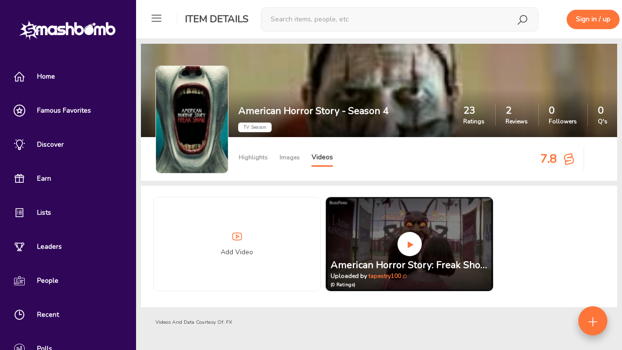

--- FILE ---
content_type: text/html; charset=UTF-8
request_url: https://smashbomb.com/s/american-horror-story-season-4/space/video/index
body_size: 8103
content:

<!DOCTYPE html>
<html lang="en">
<head>
    <!-- start: Meta -->
    <meta charset="UTF-8">
    <title>American Horror Story  - Season 4 Videos - Smashbomb</title>
    <!-- end: Meta -->

    <!-- start: Web App Data-->
    <link rel="manifest" href="/themes/smashbomb-v3/ico/manifest.json">
    <meta name="application-name" content="Smashbomb">
    <!-- end: Web App Data-->

    <!-- start: Mobile Specific -->
    <!-- add user-scalable=no to disable zoom -->
    <meta name="viewport" content="width=device-width, initial-scale=1, maximum-scale=1, viewport-fit=cover">

    <!-- end: Mobile Specific -->
    <meta name="csrf-param" content="_csrf">
    <meta name="csrf-token" content="JXXIQqZKugEYTQxBpDWPKTzDkkdZ_cG2EPokmTFORmYa8hT7nS-A-DAXpHWNL_jSxQcF7CGx-zzmTyi9P7YQ8w==">
    <meta property="og:url" content="https://smashbomb.com">
<meta property="og:type" content="website">
<meta property="fb:app_id" content="170002096815763">
<meta name="twitter:title" property="og:title" content="Join The Social Network For Reviews ">
<meta name="twitter:description" property="og:description" content="Join me at Smashbomb - the review site for everything! Recommend and discover new things from your friends, influencers &amp;amp; heroes. Have an opinion on movies, books, TV, music, games, apps, places or products? Grow your follower network and give your opinion on everything. Earn kudos points from your friends and followers.">
<meta name="twitter:image" property="og:image" content="https://smashbomb.com/uploads/logo_image/seo.png?cacheId=2">
<meta property="og:image:width" content="1024">
<meta property="og:image:height" content="1024">
<meta name="twitter:card" content="summary_large_image">
<meta name="apple-itunes-app" content="app-id=1340763066, affiliate-data=1010lGiD">
<meta name="google-play-app" content="app-id=com.smashbomb.app">
<meta name="title" content="Smashbomb">
<meta name="author" content="Smashbomb">
<link href="/static/css/all-05e3d0220747f8765222d12888b9e082.css?v=1748919816" rel="stylesheet">
<script type="text/javascript">var navbarTitle = "Item Details";
var LOAD_VIDEO_REVIEW_FORM = "\/space\/video\/manage\/load-review-form";
                  window.OneSignal = window.OneSignal || [];              
                  OneSignal.push(function () {
                    OneSignal.init({
                      appId: '5155e544-5888-44df-aae1-b4c6c72ad15a'
                    });
            
                    var ping;
                    function updateDeviceTag () {
                      OneSignal.sendTags({ user_id: '', check_online: '' === 'local' ? '' : (new Date()).getTime() / 1000 });
                      
                      if (!ping) {
                        ping = setInterval(updateDeviceTag, 15000);
                      }
                    }
            
                    OneSignal.isPushNotificationsEnabled(function (isEnabled) {
                      if (isEnabled) {
                        updateDeviceTag();
                      }
                    })
            
                    OneSignal.on('subscriptionChange', function (isSubscribed) {
                      if (isSubscribed) {
                        updateDeviceTag();
                      }
                    })
                  })</script>
    <!--        Uncomment this to disable user scalability -->
    <!--        <script type="text/javascript">-->
    <!--            document.addEventListener('touchmove', function(event) {-->
    <!--                event = event.originalEvent || event;-->
    <!--                if(event.scale > 1) {-->
    <!--                    event.preventDefault();-->
    <!--                }-->
    <!--            }, false);-->
    <!--        </script> -->

    <!-- The HTML5 shim, for IE6-8 support of HTML5 elements -->
    <!--[if lt IE 9]>
    <script src="/static/js/html5shiv.js"></script>
    <link id="ie-style" href="/static/css/ie.css" rel="stylesheet">
    <![endif]-->

    <!--[if IE 9]>
    <link id="ie9style" href="/static/css/ie9.css" rel="stylesheet">
    <![endif]-->

    <!-- start: render additional head (css and js files) -->
    <meta name="fo-verify" content="d9c5a691-434b-43ca-aa06-d715e3f30e99" />
<link href="https://fonts.googleapis.com/css?family=Nunito&display=swap" rel="stylesheet">
<link href="/themes/smashbomb-v3/css/theme.css?v=262" rel="stylesheet">

    <!-- end: render additional head -->

    <!-- start: Favicon -->
    <link rel="apple-touch-icon" sizes="57x57" href="/themes/smashbomb-v3/ico/apple-icon-57x57.png?v=4">
    <link rel="apple-touch-icon" sizes="60x60" href="/themes/smashbomb-v3/ico/apple-icon-60x60.png?v=4">
    <link rel="apple-touch-icon" sizes="72x72" href="/themes/smashbomb-v3/ico/apple-icon-72x72.png?v=4">
    <link rel="apple-touch-icon" sizes="76x76" href="/themes/smashbomb-v3/ico/apple-icon-76x76.png?v=4">
    <link rel="apple-touch-icon" sizes="114x114" href="/themes/smashbomb-v3/ico/apple-icon-114x114.png?v=4">
    <link rel="apple-touch-icon" sizes="120x120" href="/themes/smashbomb-v3/ico/apple-icon-120x120.png?v=4">
    <link rel="apple-touch-icon" sizes="144x144" href="/themes/smashbomb-v3/ico/apple-icon-144x144.png?v=4">
    <link rel="apple-touch-icon" sizes="152x152" href="/themes/smashbomb-v3/ico/apple-icon-152x152.png?v=4">
    <link rel="apple-touch-icon" sizes="180x180" href="/themes/smashbomb-v3/ico/apple-icon-180x180.png?v=4">
    <link rel="icon" type="image/png" sizes="192x192" href="/themes/smashbomb-v3/ico/android-icon-192x192.png?v=4">
    <link rel="icon" type="image/png" sizes="32x32" href="/themes/smashbomb-v3/ico/favicon-32x32.png?v=4">
    <link rel="icon" type="image/png" sizes="96x96" href="/themes/smashbomb-v3/ico/favicon-96x96.png?v=4">
    <link rel="icon" type="image/png" sizes="16x16" href="/themes/smashbomb-v3/ico/favicon-16x16.png?v=4">
    <link rel="manifest" href="/themes/smashbomb-v3/ico/manifest.json">
    <meta name="msapplication-TileColor" content="#300659">
    <meta name="msapplication-TileImage" content="/themes/smashbomb-v3/ico/ms-icon-144x144.png?v=4">
    <meta name="theme-color" content="#300659">
    <!-- end: Favicon -->

    <!-- start: Apple Fullscreen and Webapp Title -->
    <meta name="apple-mobile-web-app-title" content="Smashbomb" />
    <meta name="apple-mobile-web-app-capable" content="yes" />
    <meta name="apple-mobile-web-app-status-bar-style" content="black" />
    <!-- end: Apple Fullscreen and Webapp Title -->

    <!-- start: Android Fullscreen -->
    <meta name="mobile-web-app-capable" content="yes" />
    <!-- end: Android Fullscreen -->
</head>

<body class=' guest-user'>
<script src="/static/js/all-bc8d836428f1b164e4ddaa43d5b84965.js?v=1611837153"></script>
<script src="https://cdn.onesignal.com/sdks/OneSignalSDK.js?v=1.1.2" async=""></script>
<div id="wrapper">

    <!-- Sidebar -->
    
<div id="sidebar-wrapper" style="display: none;" data-simplebar>
    <div id="hide-sidebar">
        <a href="#menu-toggle" class="dropdown-toggle menu-toggle">
            <span class="smash-icons si-icon-delete"></span>
        </a>
    </div>

                <a class="navbar-brand" href="/">
            <span class="smash-icons si-icon-smashbomb"></span>
            <img class="img-rounded" height="40" src="/uploads/logo_image/logo.png?cacheId=2" id="img-logo"/>
        </a>
        <a class="navbar-brand" style="display:none; " href="/" id="text-logo">
        <span class="smash-icons si-icon-smashbomb"></span>
        <span class="title">Smashbomb</span>
    </a>


    
<ul class="nav nav-pills nav-stacked nav-space-chooser">

            <li class=" dashboard sidebar-tt" data-title="Home" data-placement="right">
            <a class=" dashboard" href="/dashboard"><span class="smash-icons si-icon-home"></span> <span class="title">Home</span></a>        </li>
            <li class=" favorites sidebar-tt" data-title="Famous Favorites" data-placement="right">
            <a class=" favorites" href="/favorite/famous-favorites"><span class="smash-icons si-icon-public-figure"></span> <span class="title">Famous Favorites</span></a>        </li>
            <li class=" directory sidebar-tt" data-title="Discover" data-placement="right">
            <a class=" directory" href="/directory/directory/discover"><span class="smash-icons si-icon-discover"></span> <span class="title">Discover</span></a>        </li>
            <li class=" giveaways sidebar-tt" data-title="Earn" data-placement="right">
            <a class=" giveaways" href="/giveaway/giveaway"><span class="smash-icons si-icon-giveaways"></span> <span class="title">Earn</span></a>        </li>
            <li class=" lists sidebar-tt" data-title="Lists" data-placement="right">
            <a class=" lists" href="/directory/lists"><span class="smash-icons si-icon-list"></span> <span class="title">Lists</span></a>        </li>
            <li class=" kudos sidebar-tt" data-title="Leaders" data-placement="right">
            <a class=" kudos" href="/kudos/leaderboards"><span class="smash-icons si-icon-leaderboard"></span> <span class="title">Leaders</span></a>        </li>
            <li class=" user-list sidebar-tt" data-title="People" data-placement="right">
            <a class=" user-list" href="/directory/members"><span class="smash-icons si-icon-id-card"></span> <span class="title">People</span></a>        </li>
            <li class=" kudos sidebar-tt" data-title="Recent" data-placement="right">
            <a class=" kudos" href="/directory/recent-activity"><span class="smash-icons si-icon-recent"></span> <span class="title">Recent</span></a>        </li>
            <li class=" polls sidebar-tt" data-title="Polls" data-placement="right">
            <a class=" polls" href="/polls/discover"><span class="smash-icons si-icon-poll"></span> <span class="title">Polls</span></a>        </li>
            <li class=" videos sidebar-tt" data-title="Videos" data-placement="right">
            <a class=" videos" href="/c/videos"><span class="smash-icons si-icon-videos"></span> <span class="title">Videos</span></a>        </li>
    </ul>
    
<ul class="nav nav-pills nav-stacked nav-space-chooser">
    <li class="nav-pills-title">
        Orbs
    </li>
    <li class="orbs sidebar-tt" data-title="Discover Orbs" data-placement="right">
        <a href="/directory/directory/orbs" class="title-link">
            <span class="smash-icons si-icon-orbs"></span>
            <span class="title">Discover Orbs</span>
        </a>
    </li>
        </ul>            <hr class="sidebar-divider" />
        <div class="sidebar-signup-hint">
            <h4><strong>Join Smashbomb</strong></h4>
            <br />
            Review anything, and discover new things from your friends, influencers, and heroes.
            <br />
            <br />
            <a href="#" data-remote="/user/auth/login" class="btn btn-primary"
              data-target="#globalModal">Sign in / up</a>
        </div>
        </div>
<script>
  (function () {
    var _mq = window.matchMedia('(max-width: 767px)');
    var _mqMd = window.matchMedia('(max-width: 1024px)');

    // update sidebar state as soon as possible
    if (!_mq.matches && (_mqMd.matches || localStorage.getItem('sidebarState') === 'toggled')) {
      document.getElementById('wrapper').className += ' toggled';

      $('.sidebar-tt').tooltip({
        container: 'body'
      });
    }
    document.getElementById('sidebar-wrapper').style.display = 'block';
  })();

  $(function () {
    var $wrapper = $('#wrapper');
    var $window = $(window);

    function updateSidebarState () {
      var match = $window.width() <= 767;

      if (!match && $wrapper.hasClass('toggled')) {
        $('.sidebar-tt').tooltip({
          container: 'body'
        });
      } else {
        $('.sidebar-tt').tooltip('destroy');
      }

      if (match) {
        if ($wrapper.css('padding-left') === '0px') {
          $('#topbar-first div').removeClass('hidden');
          $('.space-nav .nav').removeClass('hidden');
          $('#rsp-backdrop').remove();
        } else {
          $('#topbar-first div').addClass('hidden');
          $('.space-nav .nav').addClass('hidden');

          if (!$('#rsp-backdrop').length) {
            $('#page-content-wrapper')
                .append('<div id="rsp-backdrop" class="modal-backdrop in" style="z-index: 940;"></div>');
          }
        }
      }
    }

    $('.menu-toggle').click(function (e) {
      e.preventDefault();

      $wrapper.toggleClass('toggled');
      updateSidebarState();
      localStorage.setItem('sidebarState', $wrapper.hasClass('toggled') ? 'toggled' : '');
    });

    $window.on('resize', $.debounce(250, function () {
      var winWidth = $window.width();

      if (winWidth <= 767 || (winWidth > 1024 && localStorage.getItem('sidebarState') !== 'toggled')) {
        $wrapper.removeClass('toggled');
      } else if (winWidth > 767 && winWidth <= 1024) {
        $wrapper.addClass('toggled');
      }

      updateSidebarState();
    }));
  });
</script>
    <!-- /#sidebar-wrapper -->

    <!-- Page Content -->
    <div id="page-content-wrapper">
        <div class="container-fluid">
            <div class="row">
                <div class="col-xs-12">

                    <!-- start: first top navigation bar -->
                    <div id="topbar-first" class="topbar">


                                                    <div id="rp-nav" class="nav pull-left">
                                <ul class="nav pull-left navigation-bars">
                                    <li class="dropdown">
                                        <a href="#menu-toggle" class="dropdown-toggle menu-toggle">
                                            <span class="smash-icons si-icon-menu"></span>
                                        </a>
                                    </li>
                                </ul>

                                <div class="menu-seperator"></div>
                            </div>
                        
                        
<div class="nav nav-search" style="display: none">
    <span class="smash-icons si-2x si-icon-search"></span>
    <div class="dropdown">
        <button type="button" data-toggle="dropdown" aria-haspopup="true" aria-expanded="false" style="display: none;"></button>
        <form action="/search" method="GET">        <div class="form-group form-group-search">
            <input type="text" class="form-control form-search" name="keyword" value="" placeholder="Search items, people, etc" autocomplete="off">        </div>
        </form>        <ul class="dropdown-menu search-suggestions" aria-labelledby="dLabel"></ul>
    </div>
</div>
<div class="nav-search-backdrop"></div>

<script>
  $(function(){
    $('.nav.nav-search').searchSuggestions({
      searchUrl: "/search/search/search-suggestions?grouped=1&limit=20&showAddItem=1",
      hasCategory: true,
      moreLink: "/search",
      infinite: false,
      showAddItemLink: true,
      addItemLink: "/space/create/add-item-modal",
      searchFilters: {"8":"Apps","4":"Books","2":"Movies","5":"Music","11":"Orbs","9":"Podcasts","14":"Shows","10":"Tabletop Games","12":"Tech","3":"TV","7":"Video Games","6":"Videos","13":"YouTube Channels","user":"People"}    });
  });
</script>
                        <div class="topbar-actions pull-right">

                            <ul class="nav pull-left" id="search-menu-nav">
                                                            </ul>

                            <div class="notifications">
                                                            </div>

                            <div class="menu-seperator" style="margin-left: 30px;"></div>

                                <a href="#" data-remote="/user/auth/login" class="btn btn-primary hidden-xs" style="margin: 20px 5px;" data-target="#globalModal">Sign in / up</a>
    <a href="#" data-remote="/user/auth/login" class="btn btn-sm btn-primary visible-xs" data-target="#globalModal">Sign up</a>
                        </div>

                    </div>

                    <div class="content" id="page-content-content-wrapper">
                        <!-- start: show content (and check, if exists a sublayout -->
                                                    
<div class="container space-layout-container" data-type="tv">

    <div class="row">
        <div class="col-md-12 layout-content-container">
            
<div class="panel panel-default panel-profile panel-profile-with-banner ">

    <div class="panel-profile-header">

        <div class="image-upload-container img-header-background space-banner-image space-banner-image-42415" style="background-image: url(/uploads/banner_image/f4d/3aaff937-dc55-4a14-9dee-a30523f1ff4d.jpg?m=1574091619)">

                
                            <!-- show user name and title -->
                <div class="img-profile-data">
                    <div class="profile-meta">
                        <div class="meta-text">
                            <h1><strong>American Horror Story  - Season 4</strong></h1>
                            <span class="label label-default">TV Season</span>
                                                    </div>
                    </div>

                    <!-- start: User statistics -->
                    <div class="statistics">
    <a class="entry" href="/s/american-horror-story-season-4/space/space/home?filters=model_reviews%2Centry_show_rating" rel="nofollow"><span class="count">23</span><br /><span class="title">Ratings</span></a><a class="entry" href="/s/american-horror-story-season-4/space/space/home?filters=model_reviews" rel="nofollow"><span class="count">2</span><br /><span class="title">Reviews</span></a><a class="entry" href="#" data-remote="/s/american-horror-story-season-4/space/space/follower-list" data-target-modal=""><span class="count">0</span><br /><span class="title">Followers</span></a><a class="entry" href="/s/american-horror-story-season-4/space/space/home?filters=model_questions" rel="nofollow"><span class="count">0</span><br /><span class="title">Q's</span></a></div>                    <!-- end: User statistics -->
                </div>
            
                    </div>

        <div class="image-upload-container profile-user-photo-container">

            <!-- profile image output-->
            <a data-toggle="lightbox" data-gallery="" href="#" data-href="/uploads/profile_image/f4d/3aaff937-dc55-4a14-9dee-a30523f1ff4d_org.jpg?m=1522323674"
               data-footer='<button type="button" class="btn btn-primary" data-dismiss="modal">Close</button>'>
                <div class=" is-poster space-profile-acronym-42415 space-acronym hidden" style=" font-size: 60px; border-radius: 10px; background-color: #d1d1d1; width: 150px; height: 222.22222222222px; line-height: 222.22222222222px;">AH</div><img class=" is-poster space-profile-image-42415 img-rounded profile-user-photo profile-space-photo" src="/uploads/profile_image/f4d/3aaff937-dc55-4a14-9dee-a30523f1ff4d.jpg?m=1522323671" alt="American Horror Story  - Season 4" style=" width: 150px; height: 222.22222222222px;">            </a>

                    </div>

            </div>

    <div class="panel-body">

        <div class="panel-profile-controls">
            <div class="row">
                <div class="col-md-12">
                    <div class=" is-poster space-profile-acronym-42415 space-acronym hidden" style=" font-size: 15.12px; border-radius: 10px; background-color: #d1d1d1; width: 37.8px; height: 56px; line-height: 56px;">AH</div><img class=" is-poster space-profile-image-42415 img-rounded profile-user-photo profile-space-photo" src="/uploads/profile_image/f4d/3aaff937-dc55-4a14-9dee-a30523f1ff4d.jpg?m=1522323671" alt="American Horror Story  - Season 4" style=" width: 37.8px; height: 56px;">                    <div class="controls controls-header">
                        
    
                                    <a class="" href="/s/american-horror-story-season-4/space/space/home"> <span class="space-module-entries">Highlights</span></a>                    <a class="" href="/s/american-horror-story-season-4/images"> <span class="space-module-entries">Images</span></a>                    <a class=" active" href="/s/american-horror-story-season-4/space/video/index"> <span class="space-module-entries">Videos</span></a>        
    
                
    <!-- check if flash message exists -->






                    </div>
                                            <div class="controls">
                                                                                                <div class="entry h-stars">
                                        <span>7.8</span>
                                        <img src="/static/img/icons/sb-rating/icon-rating-7.svg">
                                    </div>
                                                                                        <div class="entry">
                                                            </div>
                            <div class="entry">
                                                            </div>
                        </div>
                                    </div>
            </div>

        </div>


    </div>

</div>

<script>
  $(function () {
    var $spaceHeader = $('.panel-profile');
    var $spaceNavbar = $spaceHeader.find('.panel-body');
    var $topbar = $('#topbar-first');
    var breakPoint = $spaceHeader.offset().top + $spaceHeader.outerHeight() - $topbar.outerHeight();
    var delta = 200;
    var $window = $(window);
    var lastScrollTop = 0;

    function checkNavbarSticky () {
        var st = $window.scrollTop();
        if (Math.abs(lastScrollTop - st) <= delta && st >= breakPoint) {
            return;
        }
        if (st > lastScrollTop && st >= breakPoint) {
            $spaceHeader.css('min-height', $spaceHeader.outerHeight());
            $spaceHeader.addClass('sticky');
        } else {
            $spaceHeader.css('min-height', '');
            $spaceHeader.removeClass('sticky');
        }
        lastScrollTop = st;
    }

    if ($spaceNavbar.length && $spaceHeader.length) {
      $window.on('scroll', $.throttle(250, checkNavbarSticky));
      checkNavbarSticky();
    }
  });
</script>
        </div>
    </div>

    <div class="row">
                    <div class="col-md-12 layout-content-container">
                
<div class="row">
    <div class="col-sm-12">
                    <div class="space-videos-gallery media-list bgWhite" data-load-url="/s/american-horror-story-season-4/space/video/index?page=-page-">
                
<div class="video-profile-item">
    <div class="item-container">

        <a class="ekko-lightbox-video video-thumbnail media-object" href="/space/video/video?id=528" data-id="528" data-remote="/space/video/manage/view?id=528" data-target-modal>
            <span class="overlay"></span>
            <img class="img-rounded borderd" src="https://smashbomb.com/file/file/download?guid=6c9f96c2-6d05-43a2-846d-b0f344d5e70b&suffix=ci_355x200"  />
        </a>

                            
                    <div class="video-meta">
                <div class="video-meta-content">
                    <div class="title">American Horror Story: Freak Show Season 4 New Trailer</div>
                                            <div class="creditor">
                            Uploaded by <a href="/tapestry100" title="tapestry100">tapestry100</a>                            <small><span class="kudosLinkContainer kudosLinkContainer_humhubmodulesusermodelsCreditor_34345">

    <a class="" href="#" data-target="#globalModal" data-remote="/user/auth/login?f=login"><span class="smash-icons si-icon-kudos"></span> <span class='hidden-xs'></span></a>
                        <span class="kudosCount"></span>
            
</span></small>
                        </div>
                                        <span class="space-stars humhubmodulesspacemodulesvideomodelsVideo_528">
    <span class="ratings-count">(0 Ratings)</span></span>
                </div>
            </div>
            </div>

    </div>
            </div>
            </div>
</div>
        <div class="row">
            <div class="col-sm-12">
                <div class="panel-body">
                    <p><small style="font-size: 75%;">Videos And Data Courtesy Of: FX</small></p>
                </div>
            </div>
        </div>
    
<script>
  $(function () {
    var addVideoUrl = '/user/auth/login';
    var $spaceGallery = $('.space-videos-gallery');
    $spaceGallery.infiniteScroll(null, null, null, 200);

    if (addVideoUrl) {
      $spaceGallery.prepend('<div class="video-profile-item">\n' +
          '                    <div class="item-container" data-remote="' + addVideoUrl + '" data-target-modal data-position="right">\n' +
          '                        <div class="video-thumbnail add-video-card">\n' +
          '                            <div class="add-video-content">\n' +
          '                                <span class="smash-icons si-icon-videos"></span>\n' +
          '                                <span>Add Video</span>\n' +
          '                            </div>\n' +
          '                        </div>\n' +
          '                    </div>\n' +
          '                </div>')
    }
  });
</script>            </div>
            </div>
</div>
                                                <!-- end: show content -->
                    </div>

                                    </div>
            </div>
        </div>
    </div>
    <!-- /#page-content-wrapper -->
</div>
<!-- /#wrapper -->

<!-- Bottom nav -->
<div id="b696ffc54aedfc" class="wheel">
    <a class="wheel-button" href="javascript:void(0)" style="opacity:0">
        <span class="smash-icons si-icon-add"></span>
    </a>

    <!-- Floating actions -->
    <ul class="wheel-menu">
                    <li class="wheel-item">
                                    <a href="javascript:void(0)"  class="bgCherryPie" title="Add Post" data-remote="/user/auth/login?f=login" data-target-modal="" data-position="right">
                        <span class="title">Add Post</span>
                        <span class="smash-icons si-icon-edit"></span>                    </a>
                            </li>
                    <li class="wheel-item">
                                    <a href="javascript:void(0)"  class="bgBurningOrange" title="Add Review" data-remote="/user/auth/login?f=login" data-target-modal="">
                        <span class="title">Add Review</span>
                        <span class="smash-icons si-icon-smashbomb"></span>                    </a>
                            </li>
                    <li class="wheel-item">
                                    <a href="javascript:void(0)"  class="bgLima" title="Add List" data-remote="/user/auth/login?f=login" data-target-modal="">
                        <span class="title">Add List</span>
                        <span class="smash-icons si-icon-list"></span>                    </a>
                            </li>
                    <li class="wheel-item">
                                    <a href="javascript:void(0)"  class="bgCerulean" title="Add Orb" data-remote="/space/orb/create/create?type_id=11" data-target-modal="" data-position="right">
                        <span class="title">Add Orb</span>
                        <span class="smash-icons si-icon-orbs"></span>                    </a>
                            </li>
                    <li class="wheel-item">
                                    <a href="javascript:void(0)"  class="bgVermilion" title="Add Item" data-remote="/space/create/add-item-modal" data-target-modal="">
                        <span class="title">Add Item</span>
                        <span class="smash-icons si-icon-item"></span>                    </a>
                            </li>
            </ul>
</div>

<script>
  $(function () {
    var $buttonContainer = $('#b696ffc54aedfc');
    var $button = $buttonContainer.find('.wheel-button');

    $buttonContainer.on('click', '.wheel-item', $.debounce(250, function () {
      $button.click();
    }));

      var $body = $('body');
    $buttonContainer.appendTo($body);

    $button.on('wheelmenu:init', function () {
      $button.animate({ opacity: 1 });
    }).on('wheelmenu:shown', function () {
      $(window).on('resize.wheelmenu', function () {
        $buttonContainer.find('.wheel-menu').centerAround($button);
      });
    }).on('wheelmenu:hidden', function () {
      $(window).off('resize.wheelmenu');
    });

    $buttonContainer.wheelmenu({
      angle: [90],
      distance: 20,
      animation: 'linear'
    });

    // toggle visibility
    var lastScrollTop = 0;
    var delta = 5;
    var bottomNavHeight = $button.outerHeight();
    var visibleTimeout;

    function showFloatButton () {
      $buttonContainer.css({ transform: '', opacity: 1 });
    }

    function hideFloatButton () {
      $buttonContainer.css({ transform: 'translateY(100px)', opacity: 0 });
    }

    $(window).scroll($.throttle(500, function () {
      if ($body.hasClass('wheel-open') || $body.hasClass('tour-open')) {
        return;
      }

      var st = $(this).scrollTop();

      if (Math.abs(lastScrollTop - st) <= delta) {
        return;
      }

      if (st > lastScrollTop && st > bottomNavHeight) {
        hideFloatButton();

        clearTimeout(visibleTimeout);
        visibleTimeout = setTimeout(showFloatButton, 3000);
      } else {
        if (st + $(window).height() < $(document).height()) {
          showFloatButton();
        }
      }

      lastScrollTop = st;
    }));
    });
</script><!-- /#bottom-nav-wrapper -->

<div class="modal" id="globalModal" tabindex="-1" role="dialog" aria-labelledby="myModalLabel" aria-hidden="true">
    <div class="modal-dialog">
        <div class="modal-content">
            <div class="modal-body">
                <div  id="h474853w0" class=" loader">
    <div class="sk-spinner sk-spinner-three-bounce">
        <div class="sk-bounce1"></div>
        <div class="sk-bounce2"></div>
        <div class="sk-bounce3"></div>
    </div>
</div>            </div>
        </div>
    </div>
</div><!-- Global site tag (gtag.js) - Google Analytics -->
<script async src="https://www.googletagmanager.com/gtag/js?id=UA-90175065-1"></script>
<script>
  window.dataLayer = window.dataLayer || [];
  function gtag(){dataLayer.push(arguments);}
  gtag('js', new Date());

  gtag('config', 'UA-90175065-1');
</script>

<!-- Facebook Pixel Code -->
<script>
  !function(f,b,e,v,n,t,s)
  {if(f.fbq)return;n=f.fbq=function(){n.callMethod?
  n.callMethod.apply(n,arguments):n.queue.push(arguments)};
  if(!f._fbq)f._fbq=n;n.push=n;n.loaded=!0;n.version='2.0';
  n.queue=[];t=b.createElement(e);t.async=!0;
  t.src=v;s=b.getElementsByTagName(e)[0];
  s.parentNode.insertBefore(t,s)}(window, document,'script',
  'https://connect.facebook.net/en_US/fbevents.js');
  fbq('init', '521539848484094');
  fbq('track', 'PageView');
</script>
<noscript><img height="1" width="1" style="display:none"
  src="https://www.facebook.com/tr?id=521539848484094&ev=PageView&noscript=1"
/></noscript>
<!-- End Facebook Pixel Code -->

<script>
  fbq('track', 'CompleteRegistration', {
    value: 2,
    currency: 'GBP',
  });
</script><script type="text/javascript">
var _mfq = _mfq || [];
(function() {
var mf = document.createElement("script");
mf.type = "text/javascript"; mf.async = true;
mf.src = "//cdn.mouseflow.com/projects/adbb6d22-0758-4da9-b689-c3b7fdb40cd4.js";
document.getElementsByTagName("head")[0].appendChild(mf);
})();
</script>
<script src="/static/resources/kudos/kudos.js?v=1525949636"></script>
<script src="/assets/d2218ec1/js/ekko-lightbox-video-extension.js?v=1565253165"></script>
<script src="/assets/c09e3699/js/search-input.js?v=1565253163"></script>
<script type="text/javascript">updateKudosCounters($('.kudosLinkContainer_humhubmodulesusermodelsCreditor_34345'), 0);$('.tt').tooltip({html: false, container: 'body'});</script>
<script src="/themes/smashbomb-v3/js/app.js" type="text/javascript"></script>

</body>
</html>


--- FILE ---
content_type: image/svg+xml
request_url: https://smashbomb.com/static/img/icons/sb-rating/icon-rating-7.svg
body_size: 715
content:
<?xml version="1.0" encoding="UTF-8"?>
<svg width="50px" height="50px" viewBox="0 0 50 50" version="1.1" xmlns="http://www.w3.org/2000/svg" xmlns:xlink="http://www.w3.org/1999/xlink">
    <!-- Generator: Sketch 50.2 (55047) - http://www.bohemiancoding.com/sketch -->
    <title>icon - rating 7</title>
    <desc>Created with Sketch.</desc>
    <defs></defs>
    <g id="Symbols" stroke="none" stroke-width="1" fill="none" fill-rule="evenodd">
        <g id="icon---rating-7" fill="#FE753A">
            <g id="Combined-Shape">
                <path d="M32.533553,10 L34.6840945,19.475 L32.058553,20.125 C35.108553,21.1083333 36.9418863,23.1583333 37.558553,26.275 C38.483553,30.95 36.933553,35.45 31.558553,37.1 C27.9752196,38.2 22.6918863,39.4 15.708553,40.7 L13.508553,30.75 L16.708553,30.025 C14.5418863,29.2583333 13.0668863,27.3083333 12.283553,24.175 C11.108553,19.475 13.558553,14 20.133553,12.6 C24.5168863,11.6666667 28.6502196,10.8 32.533553,10 Z M30.758553,12.7 C25.208553,13.9666667 21.658553,14.7583333 20.108553,15.075 C17.783553,15.55 13.108553,18.325 14.458553,23.75 C15.808553,29.175 20.908553,28.975 21.883553,28.875 C22.858553,28.775 26.358553,27.85 27.308553,27.65 C28.258553,27.45 29.758553,27.05 30.033553,28.225 C30.183553,29.0416667 29.8502196,29.55 29.033553,29.75 L16.633553,32.525 L17.658553,37.975 L29.758553,35.3 C34.358553,33.7333333 36.2418863,31.05 35.408553,27.25 C34.158553,21.55 28.733553,21.775 27.308553,22.05 C25.883553,22.325 22.258553,23.225 21.683553,23.325 C21.108553,23.425 20.033553,23.575 19.783553,22.425 C19.533553,21.275 20.058553,20.85 20.608553,20.65 C20.9752196,20.5166667 24.733553,19.7083333 31.883553,18.225 L30.758553,12.7 Z"></path>
            </g>
        </g>
    </g>
</svg>